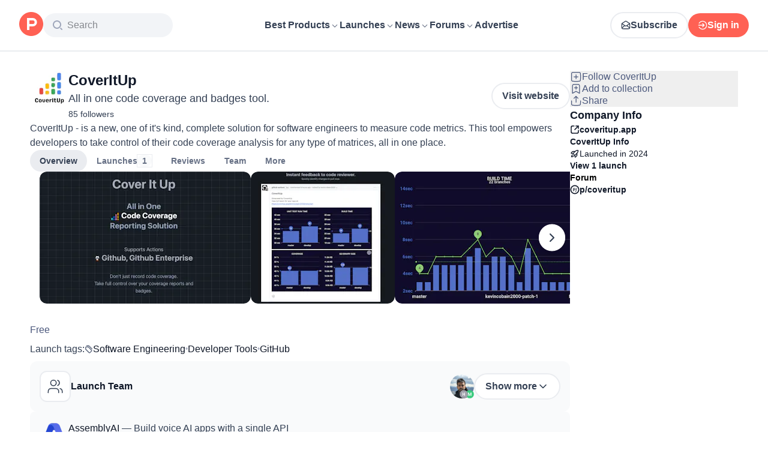

--- FILE ---
content_type: application/javascript; charset=UTF-8
request_url: https://www.producthunt.com/_next/static/chunks/7417dbca43aea8a2.js
body_size: 9752
content:
;!function(){try { var e="undefined"!=typeof globalThis?globalThis:"undefined"!=typeof global?global:"undefined"!=typeof window?window:"undefined"!=typeof self?self:{},n=(new e.Error).stack;n&&((e._debugIds|| (e._debugIds={}))[n]="43d78c2c-818d-d2cc-16a7-92b4664fcf3f")}catch(e){}}();
(globalThis.TURBOPACK||(globalThis.TURBOPACK=[])).push(["object"==typeof document?document.currentScript:void 0,904445,e=>{"use strict";let i={kind:"Document",definitions:[{kind:"OperationDefinition",operation:"query",name:{kind:"Name",value:"Context"},selectionSet:{kind:"SelectionSet",selections:[{kind:"Field",name:{kind:"Name",value:"viewer"},selectionSet:{kind:"SelectionSet",selections:[{kind:"FragmentSpread",name:{kind:"Name",value:"UseCurrentUserFragment"}}]}}]}},{kind:"FragmentDefinition",name:{kind:"Name",value:"ViewerNoticeFragment"},typeCondition:{kind:"NamedType",name:{kind:"Name",value:"Notice"}},selectionSet:{kind:"SelectionSet",selections:[{kind:"Field",name:{kind:"Name",value:"type"}},{kind:"Field",name:{kind:"Name",value:"invite"},selectionSet:{kind:"SelectionSet",selections:[{kind:"Field",name:{kind:"Name",value:"id"}},{kind:"Field",name:{kind:"Name",value:"product"},selectionSet:{kind:"SelectionSet",selections:[{kind:"Field",name:{kind:"Name",value:"id"}},{kind:"Field",name:{kind:"Name",value:"slug"}}]}}]}},{kind:"Field",name:{kind:"Name",value:"makerSuggestion"},selectionSet:{kind:"SelectionSet",selections:[{kind:"Field",name:{kind:"Name",value:"id"}},{kind:"Field",name:{kind:"Name",value:"post"},selectionSet:{kind:"SelectionSet",selections:[{kind:"Field",name:{kind:"Name",value:"id"}},{kind:"Field",name:{kind:"Name",value:"slug"}}]}}]}},{kind:"Field",name:{kind:"Name",value:"dismissable"},selectionSet:{kind:"SelectionSet",selections:[{kind:"Field",name:{kind:"Name",value:"id"}},{kind:"Field",name:{kind:"Name",value:"isDismissed"}},{kind:"Field",name:{kind:"Name",value:"dismissableKey"}},{kind:"Field",name:{kind:"Name",value:"dismissableGroup"}}]}}]}},{kind:"FragmentDefinition",name:{kind:"Name",value:"UserImage"},typeCondition:{kind:"NamedType",name:{kind:"Name",value:"User"}},selectionSet:{kind:"SelectionSet",selections:[{kind:"Field",name:{kind:"Name",value:"id"}},{kind:"Field",name:{kind:"Name",value:"name"}},{kind:"Field",name:{kind:"Name",value:"username"}},{kind:"Field",name:{kind:"Name",value:"avatarUrl"}}]}},{kind:"FragmentDefinition",name:{kind:"Name",value:"FollowAuthor"},typeCondition:{kind:"NamedType",name:{kind:"Name",value:"User"}},selectionSet:{kind:"SelectionSet",selections:[{kind:"Field",name:{kind:"Name",value:"id"}},{kind:"Field",name:{kind:"Name",value:"isFollowed"}},{kind:"FragmentSpread",name:{kind:"Name",value:"UserImage"}}]}},{kind:"FragmentDefinition",name:{kind:"Name",value:"ProductThumbnailFragment"},typeCondition:{kind:"NamedType",name:{kind:"Name",value:"Product"}},selectionSet:{kind:"SelectionSet",selections:[{kind:"Field",name:{kind:"Name",value:"id"}},{kind:"Field",name:{kind:"Name",value:"name"}},{kind:"Field",name:{kind:"Name",value:"logoUuid"}},{kind:"Field",name:{kind:"Name",value:"isNoLongerOnline"}}]}},{kind:"FragmentDefinition",name:{kind:"Name",value:"FollowSubject"},typeCondition:{kind:"NamedType",name:{kind:"Name",value:"Subscribable"}},selectionSet:{kind:"SelectionSet",selections:[{kind:"Field",name:{kind:"Name",value:"id"}},{kind:"Field",name:{kind:"Name",value:"isSubscribed"}},{kind:"InlineFragment",typeCondition:{kind:"NamedType",name:{kind:"Name",value:"Product"}},selectionSet:{kind:"SelectionSet",selections:[{kind:"Field",name:{kind:"Name",value:"id"}},{kind:"Field",name:{kind:"Name",value:"slug"}},{kind:"FragmentSpread",name:{kind:"Name",value:"ProductThumbnailFragment"}}]}}]}},{kind:"FragmentDefinition",name:{kind:"Name",value:"FollowAuthorAndSubjectPrimaryForum"},typeCondition:{kind:"NamedType",name:{kind:"Name",value:"DiscussionForumSubjectInterface"}},selectionSet:{kind:"SelectionSet",selections:[{kind:"Field",name:{kind:"Name",value:"id"}},{kind:"InlineFragment",typeCondition:{kind:"NamedType",name:{kind:"Name",value:"Product"}},selectionSet:{kind:"SelectionSet",selections:[{kind:"FragmentSpread",name:{kind:"Name",value:"FollowSubject"}}]}}]}},{kind:"FragmentDefinition",name:{kind:"Name",value:"FollowAuthorAndSubject"},typeCondition:{kind:"NamedType",name:{kind:"Name",value:"Commentable"}},selectionSet:{kind:"SelectionSet",selections:[{kind:"Field",name:{kind:"Name",value:"id"}},{kind:"InlineFragment",typeCondition:{kind:"NamedType",name:{kind:"Name",value:"AnthologiesStory"}},selectionSet:{kind:"SelectionSet",selections:[{kind:"Field",name:{kind:"Name",value:"author"},selectionSet:{kind:"SelectionSet",selections:[{kind:"FragmentSpread",name:{kind:"Name",value:"FollowAuthor"}}]}}]}},{kind:"InlineFragment",typeCondition:{kind:"NamedType",name:{kind:"Name",value:"DetailedReview"}},selectionSet:{kind:"SelectionSet",selections:[{kind:"Field",name:{kind:"Name",value:"user"},selectionSet:{kind:"SelectionSet",selections:[{kind:"Field",name:{kind:"Name",value:"id"}},{kind:"FragmentSpread",name:{kind:"Name",value:"FollowAuthor"}}]}},{kind:"Field",alias:{kind:"Name",value:"followProduct"},name:{kind:"Name",value:"product"},selectionSet:{kind:"SelectionSet",selections:[{kind:"FragmentSpread",name:{kind:"Name",value:"FollowSubject"}}]}}]}},{kind:"InlineFragment",typeCondition:{kind:"NamedType",name:{kind:"Name",value:"Post"}},selectionSet:{kind:"SelectionSet",selections:[{kind:"Field",name:{kind:"Name",value:"user"},selectionSet:{kind:"SelectionSet",selections:[{kind:"Field",name:{kind:"Name",value:"id"}},{kind:"FragmentSpread",name:{kind:"Name",value:"FollowAuthor"}}]}},{kind:"Field",name:{kind:"Name",value:"product"},selectionSet:{kind:"SelectionSet",selections:[{kind:"Field",name:{kind:"Name",value:"id"}},{kind:"FragmentSpread",name:{kind:"Name",value:"FollowSubject"}}]}}]}},{kind:"InlineFragment",typeCondition:{kind:"NamedType",name:{kind:"Name",value:"DiscussionThread"}},selectionSet:{kind:"SelectionSet",selections:[{kind:"Field",name:{kind:"Name",value:"user"},selectionSet:{kind:"SelectionSet",selections:[{kind:"Field",name:{kind:"Name",value:"id"}},{kind:"FragmentSpread",name:{kind:"Name",value:"FollowAuthor"}}]}},{kind:"Field",name:{kind:"Name",value:"primaryForum"},selectionSet:{kind:"SelectionSet",selections:[{kind:"Field",name:{kind:"Name",value:"id"}},{kind:"Field",name:{kind:"Name",value:"subject"},selectionSet:{kind:"SelectionSet",selections:[{kind:"FragmentSpread",name:{kind:"Name",value:"FollowAuthorAndSubjectPrimaryForum"}}]}}]}}]}}]}},{kind:"FragmentDefinition",name:{kind:"Name",value:"LaunchTipsFragment"},typeCondition:{kind:"NamedType",name:{kind:"Name",value:"Post"}},selectionSet:{kind:"SelectionSet",selections:[{kind:"Field",name:{kind:"Name",value:"id"}},{kind:"Field",name:{kind:"Name",value:"canComment"}},{kind:"Field",name:{kind:"Name",value:"commentsCount"}},{kind:"Field",name:{kind:"Name",value:"featuredAt"}},{kind:"Field",name:{kind:"Name",value:"makerInviteUrl"}},{kind:"Field",name:{kind:"Name",value:"name"}},{kind:"Field",name:{kind:"Name",value:"url"}},{kind:"Field",name:{kind:"Name",value:"slug"}},{kind:"Field",name:{kind:"Name",value:"product"},selectionSet:{kind:"SelectionSet",selections:[{kind:"Field",name:{kind:"Name",value:"id"}},{kind:"Field",name:{kind:"Name",value:"slug"}}]}},{kind:"Field",name:{kind:"Name",value:"createdAt"}},{kind:"Field",name:{kind:"Name",value:"isMaker"}},{kind:"Field",name:{kind:"Name",value:"isHunter"}},{kind:"Field",name:{kind:"Name",value:"launchState"}},{kind:"FragmentSpread",name:{kind:"Name",value:"FollowAuthorAndSubject"}},{kind:"Field",name:{kind:"Name",value:"detailedReviews"},selectionSet:{kind:"SelectionSet",selections:[{kind:"Field",name:{kind:"Name",value:"id"}}]}}]}},{kind:"FragmentDefinition",name:{kind:"Name",value:"UseCurrentUserFragment"},typeCondition:{kind:"NamedType",name:{kind:"Name",value:"Viewer"}},selectionSet:{kind:"SelectionSet",selections:[{kind:"Field",name:{kind:"Name",value:"email"}},{kind:"Field",name:{kind:"Name",value:"emailVerified"}},{kind:"Field",name:{kind:"Name",value:"isImpersonated"}},{kind:"Field",name:{kind:"Name",value:"analyticsIdentifyJson"}},{kind:"Field",name:{kind:"Name",value:"showCookiePolicy"}},{kind:"Field",name:{kind:"Name",value:"canLoadTrackingScripts"}},{kind:"Field",name:{kind:"Name",value:"showCommentWarning"}},{kind:"Field",name:{kind:"Name",value:"showProfileWarning"}},{kind:"Field",name:{kind:"Name",value:"showCaptcha"}},{kind:"Field",name:{kind:"Name",value:"showPhoneVerification"}},{kind:"Field",name:{kind:"Name",value:"isAdmin"}},{kind:"Field",name:{kind:"Name",value:"isDeputy"}},{kind:"Field",name:{kind:"Name",value:"isLoggedIn"}},{kind:"Field",name:{kind:"Name",value:"features"}},{kind:"Field",name:{kind:"Name",value:"identityStatus"}},{kind:"Field",name:{kind:"Name",value:"notice"},selectionSet:{kind:"SelectionSet",selections:[{kind:"FragmentSpread",name:{kind:"Name",value:"ViewerNoticeFragment"}}]}},{kind:"Field",name:{kind:"Name",value:"otpRequiredFrom"}},{kind:"Field",name:{kind:"Name",value:"user"},selectionSet:{kind:"SelectionSet",selections:[{kind:"Field",name:{kind:"Name",value:"id"}},{kind:"Field",name:{kind:"Name",value:"avatarUrl"}},{kind:"Field",name:{kind:"Name",value:"defaultFollowWhenCommenting"}},{kind:"Field",name:{kind:"Name",value:"isMaker"}},{kind:"Field",name:{kind:"Name",value:"isHunter"}},{kind:"Field",name:{kind:"Name",value:"name"}},{kind:"Field",name:{kind:"Name",value:"username"}},{kind:"Field",name:{kind:"Name",value:"isAccountVerified"}}]}},{kind:"Field",name:{kind:"Name",value:"visitStreak"},selectionSet:{kind:"SelectionSet",selections:[{kind:"Field",name:{kind:"Name",value:"id"}},{kind:"Field",name:{kind:"Name",value:"emoji"}},{kind:"Field",name:{kind:"Name",value:"duration"}}]}},{kind:"Field",name:{kind:"Name",value:"recentLaunch"},selectionSet:{kind:"SelectionSet",selections:[{kind:"Field",name:{kind:"Name",value:"id"}},{kind:"Field",name:{kind:"Name",value:"scheduledAt"}},{kind:"FragmentSpread",name:{kind:"Name",value:"LaunchTipsFragment"}}]}},{kind:"Field",name:{kind:"Name",value:"intercomUserHash"}},{kind:"Field",name:{kind:"Name",value:"ifVisitedFromMobile"}},{kind:"Field",name:{kind:"Name",value:"newsletterSettings"},selectionSet:{kind:"SelectionSet",selections:[{kind:"Field",name:{kind:"Name",value:"hasNewsletterSubscription"}}]}},{kind:"Field",name:{kind:"Name",value:"notificationsUnreadCount"}}]}}]};e.s(["ContextDocument",0,i])},540059,e=>{"use strict";let i=()=>Object.create(null),{forEach:n,slice:t}=Array.prototype,{hasOwnProperty:a}=Object.prototype;class d{constructor(e=!0,n=i){this.weakness=e,this.makeData=n}lookup(){return this.lookupArray(arguments)}lookupArray(e){let i=this;return n.call(e,e=>i=i.getChildTrie(e)),a.call(i,"data")?i.data:i.data=this.makeData(t.call(e))}peek(){return this.peekArray(arguments)}peekArray(e){let i=this;for(let n=0,t=e.length;i&&n<t;++n){let t=i.mapFor(e[n],!1);i=t&&t.get(e[n])}return i&&i.data}remove(){return this.removeArray(arguments)}removeArray(e){let i;if(e.length){let n=e[0],a=this.mapFor(n,!1),d=a&&a.get(n);d&&(i=d.removeArray(t.call(e,1)),d.data||d.weak||d.strong&&d.strong.size||a.delete(n))}else i=this.data,delete this.data;return i}getChildTrie(e){let i=this.mapFor(e,!0),n=i.get(e);return n||i.set(e,n=new d(this.weakness,this.makeData)),n}mapFor(e,i){return this.weakness&&function(e){switch(typeof e){case"object":if(null===e)break;case"function":return!0}return!1}(e)?this.weak||(i?this.weak=new WeakMap:void 0):this.strong||(i?this.strong=new Map:void 0)}}e.s(["Trie",()=>d])},431888,646467,927490,e=>{"use strict";var i=e.i(540059),n=e.i(975625),t=e.i(290571),a=e.i(869981);function d(e){var i=Promise.resolve(e);return i.status="fulfilled",i.value=e,i}function r(e){var i=Promise.reject(e);return i.catch(function(){}),i.status="rejected",i.reason=e,i}function o(e){return"status"in e||(e.status="pending",e.then(function(i){"pending"===e.status&&(e.status="fulfilled",e.value=i)},function(i){"pending"===e.status&&(e.status="rejected",e.reason=i)})),e}e.s(["createFulfilledPromise",()=>d,"createRejectedPromise",()=>r,"wrapPromiseWithState",()=>o],646467);var l=e.i(687081),s=Symbol.for("apollo.internal.queryRef"),u=Symbol.for("apollo.internal.refPromise");function m(e){var i,n=((i={toPromise:function(){return k(n).then(function(){return n})}})[s]=e,i[u]=e.promise,i);return n}function c(e){(0,l.invariant)(!e||s in e,69)}function k(e){var i=e[s];return"fulfilled"===i.promise.status?i.promise:e[u]}function p(e){return e[s]}function v(e,i){e[u]=i}var S=["canonizeResults","context","errorPolicy","fetchPolicy","refetchWritePolicy","returnPartialData"],h=function(){function e(e,i){var n=this;this.key={},this.listeners=new Set,this.references=0,this.softReferences=0,this.handleNext=this.handleNext.bind(this),this.handleError=this.handleError.bind(this),this.dispose=this.dispose.bind(this),this.observable=e,i.onDispose&&(this.onDispose=i.onDispose),this.setResult(),this.subscribeToQuery();var t=function(){var e;n.references||(n.autoDisposeTimeoutId=setTimeout(n.dispose,null!=(e=i.autoDisposeTimeoutMs)?e:3e4))};this.promise.then(t,t)}return Object.defineProperty(e.prototype,"disposed",{get:function(){return this.subscription.closed},enumerable:!1,configurable:!0}),Object.defineProperty(e.prototype,"watchQueryOptions",{get:function(){return this.observable.options},enumerable:!1,configurable:!0}),e.prototype.reinitialize=function(){var e=this.observable,i=this.watchQueryOptions.fetchPolicy,n="no-cache"===i||"standby"===i;try{if(n?e.silentSetOptions({fetchPolicy:"standby"}):(e.resetLastResults(),e.silentSetOptions({fetchPolicy:"cache-first"})),this.subscribeToQuery(),n)return;e.resetDiff(),this.setResult()}finally{e.silentSetOptions({fetchPolicy:i})}},e.prototype.retain=function(){var e=this;this.references++,clearTimeout(this.autoDisposeTimeoutId);var i=!1;return function(){i||(i=!0,e.references--,setTimeout(function(){e.references||e.dispose()}))}},e.prototype.softRetain=function(){var e=this;this.softReferences++;var i=!1;return function(){i||(i=!0,e.softReferences--,setTimeout(function(){e.softReferences||e.references||e.dispose()}))}},e.prototype.didChangeOptions=function(e){var i=this;return S.some(function(n){return n in e&&!(0,a.equal)(i.watchQueryOptions[n],e[n])})},e.prototype.applyOptions=function(e){var i=this.watchQueryOptions,n=i.fetchPolicy,a=i.canonizeResults;return"standby"===n&&n!==e.fetchPolicy?this.initiateFetch(this.observable.reobserve(e)):(this.observable.silentSetOptions(e),a!==e.canonizeResults&&(this.result=(0,t.__assign)((0,t.__assign)({},this.result),this.observable.getCurrentResult()),this.promise=d(this.result))),this.promise},e.prototype.listen=function(e){var i=this;return this.listeners.add(e),function(){i.listeners.delete(e)}},e.prototype.refetch=function(e){return this.initiateFetch(this.observable.refetch(e))},e.prototype.fetchMore=function(e){return this.initiateFetch(this.observable.fetchMore(e))},e.prototype.dispose=function(){this.subscription.unsubscribe(),this.onDispose()},e.prototype.onDispose=function(){},e.prototype.handleNext=function(e){var i;if("pending"===this.promise.status)void 0===e.data&&(e.data=this.result.data),this.result=e,null==(i=this.resolve)||i.call(this,e);else{if(e.data===this.result.data&&e.networkStatus===this.result.networkStatus)return;void 0===e.data&&(e.data=this.result.data),this.result=e,this.promise=d(e),this.deliver(this.promise)}},e.prototype.handleError=function(e){var i;this.subscription.unsubscribe(),this.subscription=this.observable.resubscribeAfterError(this.handleNext,this.handleError),"pending"===this.promise.status?null==(i=this.reject)||i.call(this,e):(this.promise=r(e),this.deliver(this.promise))},e.prototype.deliver=function(e){this.listeners.forEach(function(i){return i(e)})},e.prototype.initiateFetch=function(e){var i=this;return this.promise=this.createPendingPromise(),this.promise.catch(function(){}),e.then(function(){setTimeout(function(){var e;"pending"===i.promise.status&&(i.result=i.observable.getCurrentResult(),null==(e=i.resolve)||e.call(i,i.result))})}).catch(function(e){var n;return null==(n=i.reject)?void 0:n.call(i,e)}),e},e.prototype.subscribeToQuery=function(){var e=this;this.subscription=this.observable.filter(function(i){return!(0,a.equal)(i.data,{})&&!(0,a.equal)(i,e.result)}).subscribe(this.handleNext,this.handleError)},e.prototype.setResult=function(){var e=this.observable.getCurrentResult(!1);(0,a.equal)(e,this.result)||(this.result=e,this.promise=e.data&&(!e.partial||this.watchQueryOptions.returnPartialData)?d(e):this.createPendingPromise())},e.prototype.createPendingPromise=function(){var e=this;return o(new Promise(function(i,n){e.resolve=i,e.reject=n}))},e}();e.s(["InternalQueryReference",()=>h,"assertWrappedQueryRef",()=>c,"getWrappedPromise",()=>k,"unwrapQueryRef",()=>p,"updateWrappedQueryRef",()=>v,"wrapQueryRef",()=>m],927490);var N=function(){function e(e,i,n){var t=this;this.key={},this.listeners=new Set,this.references=0,this.dispose=this.dispose.bind(this),this.handleNext=this.handleNext.bind(this),this.handleError=this.handleError.bind(this),this.observable=e.watchFragment(i),n.onDispose&&(this.onDispose=n.onDispose);var a=this.getDiff(e,i),r=function(){var e;t.references||(t.autoDisposeTimeoutId=setTimeout(t.dispose,null!=(e=n.autoDisposeTimeoutMs)?e:3e4))};this.promise=a.complete?d(a.result):this.createPendingPromise(),this.subscribeToFragment(),this.promise.then(r,r)}return e.prototype.listen=function(e){var i=this;return this.listeners.add(e),function(){i.listeners.delete(e)}},e.prototype.retain=function(){var e=this;this.references++,clearTimeout(this.autoDisposeTimeoutId);var i=!1;return function(){i||(i=!0,e.references--,setTimeout(function(){e.references||e.dispose()}))}},e.prototype.dispose=function(){this.subscription.unsubscribe(),this.onDispose()},e.prototype.onDispose=function(){},e.prototype.subscribeToFragment=function(){this.subscription=this.observable.subscribe(this.handleNext.bind(this),this.handleError.bind(this))},e.prototype.handleNext=function(e){var i;switch(this.promise.status){case"pending":if(e.complete)return null==(i=this.resolve)?void 0:i.call(this,e.data);this.deliver(this.promise);break;case"fulfilled":if((0,a.equal)(this.promise.value,e.data))return;this.promise=e.complete?d(e.data):this.createPendingPromise(),this.deliver(this.promise)}},e.prototype.handleError=function(e){var i;null==(i=this.reject)||i.call(this,e)},e.prototype.deliver=function(e){this.listeners.forEach(function(i){return i(e)})},e.prototype.createPendingPromise=function(){var e=this;return o(new Promise(function(i,n){e.resolve=i,e.reject=n}))},e.prototype.getDiff=function(e,i){var n=e.cache,a=i.from,d=i.fragment,r=i.fragmentName,o=n.diff((0,t.__assign)((0,t.__assign)({},i),{query:n.getFragmentDoc(d,r),returnPartialData:!0,id:a,optimistic:!0}));return(0,t.__assign)((0,t.__assign)({},o),{result:e.queryManager.maskFragment({fragment:d,fragmentName:r,data:o.result})})},e}(),F=function(){function e(e){void 0===e&&(e=Object.create(null)),this.queryRefs=new i.Trie(n.canUseWeakMap),this.fragmentRefs=new i.Trie(n.canUseWeakMap),this.options=e}return e.prototype.getQueryRef=function(e,i){var n=this.queryRefs.lookupArray(e);return n.current||(n.current=new h(i(),{autoDisposeTimeoutMs:this.options.autoDisposeTimeoutMs,onDispose:function(){delete n.current}})),n.current},e.prototype.getFragmentRef=function(e,i,n){var t=this.fragmentRefs.lookupArray(e);return t.current||(t.current=new N(i,n,{autoDisposeTimeoutMs:this.options.autoDisposeTimeoutMs,onDispose:function(){delete t.current}})),t.current},e.prototype.add=function(e,i){this.queryRefs.lookupArray(e).current=i},e}(),f=Symbol.for("apollo.suspenseCache");function g(e){var i;return e[f]||(e[f]=new F(null==(i=e.defaultOptions.react)?void 0:i.suspense)),e[f]}e.s(["getSuspenseCache",()=>g],431888)},675714,e=>{"use strict";var i=e.i(879873),n=e.i(869981);function t(e,t){var a=i.useRef(void 0);return a.current&&(0,n.equal)(a.current.deps,t)||(a.current={value:e(),deps:t}),a.current.value}e.s(["useDeepMemo",()=>t])},391928,e=>{"use strict";var i=e.i(646467),n=e.i(879873).use||function(e){var n=(0,i.wrapPromiseWithState)(e);switch(n.status){case"pending":throw n;case"rejected":throw n.reason;case"fulfilled":return n.value}};e.s(["__use",()=>n])},769105,e=>{"use strict";var i=Symbol.for("apollo.skipToken");e.s(["skipToken",()=>i])},28016,e=>{"use strict";var i=e.i(290571),n=e.i(879873);e.i(171258);var t=e.i(687081),a=e.i(521110),d=e.i(107799),r=e.i(645938),o=e.i(276320),l=e.i(21948),s=e.i(391928),u=e.i(675714),m=e.i(479032),c=e.i(431888),k=e.i(832515),p=e.i(769105);function v(e,i){return void 0===i&&(i=Object.create(null)),(0,m.wrapHook)("useSuspenseQuery",S,(0,o.useApolloClient)("object"==typeof i?i.client:void 0))(e,i)}function S(e,t){var a=(0,o.useApolloClient)(t.client),r=(0,c.getSuspenseCache)(a),l=N({client:a,query:e,options:t}),u=l.fetchPolicy,m=l.variables,p=t.queryKey,v=(0,i.__spreadArray)([e,(0,k.canonicalStringify)(m)],[].concat(void 0===p?[]:p),!0),S=r.getQueryRef(v,function(){return a.watchQuery(l)}),F=n.useState([S.key,S.promise]),f=F[0],g=F[1];f[0]!==S.key&&(f[0]=S.key,f[1]=S.promise);var y=f[1];S.didChangeOptions(l)&&(f[1]=y=S.applyOptions(l)),n.useEffect(function(){var e=S.retain(),i=S.listen(function(e){g([S.key,e])});return function(){i(),e()}},[S]);var T=n.useMemo(function(){var e=h(S.result);return{loading:!1,data:S.result.data,networkStatus:e?d.NetworkStatus.error:d.NetworkStatus.ready,error:e}},[S.result]),E="standby"===u?T:(0,s.__use)(y),_=n.useCallback(function(e){var i=S.fetchMore(e);return g([S.key,S.promise]),i},[S]),w=n.useCallback(function(e){var i=S.refetch(e);return g([S.key,S.promise]),i},[S]),b=S.observable.subscribeToMore;return n.useMemo(function(){return{client:a,data:E.data,error:h(E),networkStatus:E.networkStatus,fetchMore:_,refetch:w,subscribeToMore:b}},[a,_,w,E,b])}function h(e){return(0,r.isNonEmptyArray)(e.errors)?new a.ApolloError({graphQLErrors:e.errors}):e.error}function N(e){var n=e.client,a=e.query,d=e.options;return(0,u.useDeepMemo)(function(){if(d===p.skipToken)return{query:a,fetchPolicy:"standby"};var e,r,o,s,u,m,c,k=d.fetchPolicy||(null==(c=n.defaultOptions.watchQuery)?void 0:c.fetchPolicy)||"cache-first",v=(0,i.__assign)((0,i.__assign)({},d),{fetchPolicy:k,query:a,notifyOnNetworkStatusChange:!1,nextFetchPolicy:void 0});return!1!==globalThis.__DEV__&&(s=v.query,u=v.fetchPolicy,m=v.returnPartialData,(0,l.verifyDocumentType)(s,l.DocumentType.Query),void 0===(e=u)&&(e="cache-first"),(0,t.invariant)(["cache-first","network-only","no-cache","cache-and-network"].includes(e),66,e),r=u,o=m,"no-cache"===r&&o&&!1!==globalThis.__DEV__&&t.invariant.warn(67)),d.skip&&(v.fetchPolicy="standby"),v},[n,d,a])}e.s(["toApolloError",()=>h,"useSuspenseQuery",()=>v,"useWatchQueryOptions",()=>N])},415511,e=>{"use strict";var i=e.i(290571),n=e.i(419983),t=Object.prototype.hasOwnProperty;function a(){for(var e=[],i=0;i<arguments.length;i++)e[i]=arguments[i];return d(e)}function d(e){var i=e[0]||{},n=e.length;if(n>1)for(var t=new o,a=1;a<n;++a)i=t.merge(i,e[a]);return i}var r=function(e,i,n){return this.merge(e[n],i[n])},o=function(){function e(e){void 0===e&&(e=r),this.reconciler=e,this.isObject=n.isNonNullObject,this.pastCopies=new Set}return e.prototype.merge=function(e,a){for(var d=this,r=[],o=2;o<arguments.length;o++)r[o-2]=arguments[o];return(0,n.isNonNullObject)(a)&&(0,n.isNonNullObject)(e)?(Object.keys(a).forEach(function(n){if(t.call(e,n)){var o=e[n];if(a[n]!==o){var l=d.reconciler.apply(d,(0,i.__spreadArray)([e,a,n],r,!1));l!==o&&((e=d.shallowCopyForMerge(e))[n]=l)}}else(e=d.shallowCopyForMerge(e))[n]=a[n]}),e):a},e.prototype.shallowCopyForMerge=function(e){return(0,n.isNonNullObject)(e)&&!this.pastCopies.has(e)&&(e=Array.isArray(e)?e.slice(0):(0,i.__assign)({__proto__:Object.getPrototypeOf(e)},e),this.pastCopies.add(e)),e},e}();e.s(["DeepMerger",()=>o,"mergeDeep",()=>a,"mergeDeepArray",()=>d])},581067,e=>{"use strict";var i,n,t,a,d,r,o,l,s,u,m,c,k,p,v,S,h,N,F,f,g,y,T,E,_,w,b,D,A,P,R,I,C,O,L,U,M,j,V,G,W,Q,B,q,x,H,K,Y,z,J,X,Z,$,ee,ei,en,et,ea,ed,er,eo,el,es=((i={}).Channel="Channel",i.Ghost="Ghost",i.Target="Target",i),eu=((n={}).approved="approved",n.pending="pending",n.rejected="rejected",n),em=((t={}).GoldenKittyAwardBadge="GoldenKittyAwardBadge",t.NewsletterPostBadge="NewsletterPostBadge",t.OrbitAwardBadge="OrbitAwardBadge",t.TopLaunchBadge="TopLaunchBadge",t.TopPostBadge="TopPostBadge",t.TopPostTopicBadge="TopPostTopicBadge",t.TopProductBadge="TopProductBadge",t),ec=((a={}).best_rated="best_rated",a.experiment="experiment",a.highest_rated="highest_rated",a.most_followed="most_followed",a.most_recent="most_recent",a.recent_launches="recent_launches",a.top_free="top_free",a.trending="trending",a),ek=((d={}).approved="approved",d.hidden="hidden",d.pending_hidden="pending_hidden",d.pending_visible="pending_visible",d.rejected="rejected",d),ep=((r={}).Authentic="Authentic",r.Inauthentic="Inauthentic",r),ev=((o={}).DATE="DATE",o.VOTES="VOTES",o),eS=((l={}).HighQuality="HighQuality",l.LowQuality="LowQuality",l.Neutral="Neutral",l),eh=((s={}).NotSpam="NotSpam",s.Spam="Spam",s),eN=((u={}).all="all",u.founder="founder",u.personal="personal",u),eF=((m={}).all="all",m.founder="founder",m.personal="personal",m),ef=((c={}).customers="customers",c.highest_rated="highest_rated",c.informative="informative",c.latest_launch="latest_launch",c.lowest_rated="lowest_rated",c.newest="newest",c.oldest="oldest",c),eg=((k={}).DEFAULT="DEFAULT",k.PUBLIC="PUBLIC",k),ey=((p={}).experiment="experiment",p.featured="featured",p.new="new",p.popular="popular",p.trending="trending",p),eT=((v={}).all="all",v.month="month",v.now="now",v.week="week",v.year="year",v),eE=((S={}).experiment="experiment",S.featured="featured",S.new="new",S.popular="popular",S.recent="recent",S.trending="trending",S),e_=((h={}).all="all",h.month="month",h.now="now",h.week="week",h.year="year",h),ew=((N={}).approved="approved",N.pending="pending",N.rejected="rejected",N),eb=((F={}).ai_generated="ai_generated",F.automated="automated",F.dead_content="dead_content",F.duplicate="duplicate",F.harmful="harmful",F.incomplete="incomplete",F.self_promotion="self_promotion",F.spam="spam",F),eD=((f={}).HighQuality="HighQuality",f.LowQuality="LowQuality",f.Neutral="Neutral",f.Spam="Spam",f),eA=((g={}).ABUSER="ABUSER",g.CONTRIBUTOR="CONTRIBUTOR",g.NEUTRAL="NEUTRAL",g.POSITIVE="POSITIVE",g.SPAMMER="SPAMMER",g.STANDOUT="STANDOUT",g.SUPPORTER="SUPPORTER",g.SUSPICIOUS="SUSPICIOUS",g),eP=((y={}).FULL="FULL",y.NONE="NONE",y.PARTIAL="PARTIAL",y),eR=((T={}).BALLOON="BALLOON",T.BRONZE="BRONZE",T.GOLD="GOLD",T.PLAIN="PLAIN",T.SILVER="SILVER",T),eI=((E={}).all_time="all_time",E.month="month",E.year="year",E),eC=((_={}).accepted="accepted",_.expired="expired",_.pending="pending",_.rejected="rejected",_),eO=((w={}).Product="Product",w.User="User",w),eL=((b={}).THREAD_PENDING="THREAD_PENDING",b.TODAY_FEATURED_POST_PENDING="TODAY_FEATURED_POST_PENDING",b),eU=((D={}).BEST_FIRST="BEST_FIRST",D.GRADE_BEST_FIRST="GRADE_BEST_FIRST",D.GRADE_WORST_FIRST="GRADE_WORST_FIRST",D.NEWEST_FIRST="NEWEST_FIRST",D.OLDEST_FIRST="OLDEST_FIRST",D.WORST_FIRST="WORST_FIRST",D),eM=((A={}).HIGH_QUALITY="HIGH_QUALITY",A.LOW_QUALITY="LOW_QUALITY",A.NEUTRAL="NEUTRAL",A.SPAM="SPAM",A),ej=((P={}).ALL="ALL",P.APPROVED="APPROVED",P.PRODUCTS_NO_FEATURED_POSTS="PRODUCTS_NO_FEATURED_POSTS",P.PRODUCTS_WITH_FEATURED_POSTS="PRODUCTS_WITH_FEATURED_POSTS",P.REJECTED="REJECTED",P.REVIEWED="REVIEWED",P),eV=((R={}).DEFAULT="DEFAULT",R.GRADE_BEST_FIRST="GRADE_BEST_FIRST",R.GRADE_WORST_FIRST="GRADE_WORST_FIRST",R.REVIEW_DATE_ASC="REVIEW_DATE_ASC",R.REVIEW_DATE_DESC="REVIEW_DATE_DESC",R),eG=((I={}).frequent="frequent",I.latest="latest",I),eW=((C={}).Comment="Comment",C.DetailedReview="DetailedReview",C.DiscussionThread="DiscussionThread",C.Post="Post",C.PostsHunterInvite="PostsHunterInvite",C.Product="Product",C.TeamInvite="TeamInvite",C.TeamRequest="TeamRequest",C.User="User",C),eQ=((O={}).BEST_FIRST="BEST_FIRST",O.CREDIBLE_VOTES="CREDIBLE_VOTES",O.MODERATION_MESSAGE_COUNT="MODERATION_MESSAGE_COUNT",O.NEWEST="NEWEST",O.OLDEST="OLDEST",O.RANKING="RANKING",O.WORST_FIRST="WORST_FIRST",O),eB=((L={}).daily="daily",L.weekly="weekly",L),eq=((U={}).email_missing="email_missing",U.email_verification_pending="email_verification_pending",U.new_post_invite_accepted="new_post_invite_accepted",U.new_team_invite_accepted="new_team_invite_accepted",U.otp_setup_pending="otp_setup_pending",U.signup_onboarding_pending="signup_onboarding_pending",U),ex=((M={}).accepted="accepted",M.expired="expired",M.pending="pending",M.rejected="rejected",M.trashed="trashed",M),eH=((j={}).featured="featured",j.live="live",j.scheduled="scheduled",j.trashed="trashed",j.unscheduled="unscheduled",j),eK=((V={}).DAILY_RANK="DAILY_RANK",V.MONTHLY_RANK="MONTHLY_RANK",V.SCORE="SCORE",V.VOTES="VOTES",V.WEEKLY_RANK="WEEKLY_RANK",V.YEARLY_RANK="YEARLY_RANK",V),eY=((G={}).display="display",G.exclude="exclude",G.include="include",G),ez=((W={}).highest_rated="highest_rated",W.most_relevant="most_relevant",W.recent_launches="recent_launches",W),eJ=((Q={}).addon="addon",Q.alternative="alternative",Q.related="related",Q),eX=((B={}).addon="addon",B.all="all",B.alternative="alternative",B.related="related",B),eZ=((q={}).ALTERNATIVES="ALTERNATIVES",q.EXPERIENCE="EXPERIENCE",q.NEGATIVE="NEGATIVE",q.POSITIVE="POSITIVE",q),e$=((x={}).AI="AI",x.ALL_TIME="ALL_TIME",x.DESIGN="DESIGN",x.ENG_AND_DEV="ENG_AND_DEV",x.MARKETING="MARKETING",x.PRODUCTIVITY="PRODUCTIVITY",x.TRENDING="TRENDING",x),e0=((H={}).free="free",H.free_options="free_options",H.payment_required="payment_required",H),e1=((K={}).followers="followers",K.rating="rating",K.recency="recency",K.votes="votes",K),e7=((Y={}).best_rated="best_rated",Y.discussions_sidebar="discussions_sidebar",Y.highest_rated="highest_rated",Y.most_followed="most_followed",Y.most_recent="most_recent",Y.most_recent_launch="most_recent_launch",Y.most_shoutouts="most_shoutouts",Y.no_order="no_order",Y.oldest="oldest",Y.posts_count="posts_count",Y),e8=((z={}).ALL="ALL",z.LISTED="LISTED",z.POSTED="POSTED",z.SCHEDULED="SCHEDULED",z.VISIBLE="VISIBLE",z),e6=((J={}).DATE="DATE",J.VOTES="VOTES",J),e9=((X={}).highest_rated="highest_rated",X.recent_launches="recent_launches",X),e4=((Z={}).Negative="Negative",Z.Positive="Positive",Z),e5=(($={}).HighQuality="HighQuality",$.LowQuality="LowQuality",$.Neutral="Neutral",$.Spam="Spam",$),e2=((ee={}).AnthologiesStory="AnthologiesStory",ee.Collection="Collection",ee.DiscussionThread="DiscussionThread",ee.Post="Post",ee.Product="Product",ee.ProductCategory="ProductCategory",ee.Topic="Topic",ee.User="User",ee),e3=((ei={}).review="review",ei),ie=((en={}).Comment="Comment",en.DetailedReview="DetailedReview",en.DiscussionThread="DiscussionThread",en.Post="Post",en.PostShoutout="PostShoutout",en.ProductAlternativeSuggestion="ProductAlternativeSuggestion",en.Review="Review",en.TeamRequest="TeamRequest",en.UserGrade="UserGrade",en.Vote="Vote",en),ii=((et={}).accepted="accepted",et.expired="expired",et.pending="pending",et.rejected="rejected",et),it=((ea={}).member="member",ea.owner="owner",ea),ia=((ed={}).active="active",ed.inactive="inactive",ed),id=((er={}).review="review",er),ir=((eo={}).DATE="DATE",eo.DATE_DESC="DATE_DESC",eo.DEFAULT="DEFAULT",eo.SCORE="SCORE",eo.VOTES="VOTES",eo),io=((el={}).all="all",el.featured="featured",el.posted="posted",el.scheduled="scheduled",el.unscheduled="unscheduled",el);e.s(["AdsSubjectEnum",()=>es,"ApprovalStatusEnum",()=>eu,"BadgesTypeEnum",()=>em,"CategoryProductsOrder",()=>ec,"CommentApprovalStatusEnum",()=>ek,"CommentAuthenticityGradeEnum",()=>ep,"CommentInboxOrder",()=>ev,"CommentQualityGradeEnum",()=>eS,"CommentSpamGradeEnum",()=>eh,"DetailedReviewProConTagsFilter",()=>eN,"DetailedReviewsFilter",()=>eF,"DetailedReviewsOrder",()=>ef,"DetailedReviewsVisibility",()=>eg,"DiscussionForumThreadOrderEnum",()=>ey,"DiscussionForumThreadWindowEnum",()=>eT,"DiscussionSearchOrderEnum",()=>eE,"DiscussionSearchWindowEnum",()=>e_,"DiscussionThreadStatusEnum",()=>ew,"FlagReasonEnum",()=>eb,"ForumThreadQualityGradeEnum",()=>eD,"Grade",()=>eA,"IdentityStatusEnum",()=>eP,"KarmaBadgeTypesEnum",()=>eR,"KittyCoinLeaderboardPeriod",()=>eI,"MakerSuggestionStatus",()=>eC,"MentionModel",()=>eO,"ModerationCommentsFilter",()=>eL,"ModerationCommentsOrder",()=>eU,"ModerationDetailedReviewsExcludedGrades",()=>eM,"ModerationDetailedReviewsFilter",()=>ej,"ModerationDetailedReviewsOrder",()=>eV,"ModerationFlagOrder",()=>eG,"ModerationFlagSubject",()=>eW,"ModerationPostOrder",()=>eQ,"NewsletterKind",()=>eB,"NoticeTypeEnum",()=>eq,"PostHunterInviteStatusEnum",()=>ex,"PostLaunchStateEnum",()=>eH,"PostsOrder",()=>eK,"ProductAlternativeRuleTypeEnum",()=>eY,"ProductAlternativesOrder",()=>ez,"ProductAssociationRelationshipEnum",()=>eJ,"ProductAssociationRelationshipFilterEnum",()=>eX,"ProductCategoryRelevantReviewSection",()=>eZ,"ProductDetailedReviewRanking",()=>e$,"ProductPricingTypeEnum",()=>e0,"ProductsAddonsOrder",()=>e1,"ProductsOrder",()=>e7,"ProductsPostsFilter",()=>e8,"ProductsPostsOrder",()=>e6,"ProductsSummaryOrder",()=>e9,"ReviewAiProConTagKind",()=>e4,"ReviewQualityGradeEnum",()=>e5,"SearchModel",()=>e2,"SlackNotificationSubjectTypeEnum",()=>e3,"SpamManualLogActivityEnum",()=>ie,"TeamInviteStatusEnum",()=>ii,"TeamMemberRoleEnum",()=>it,"TeamMemberStatusEnum",()=>ia,"TestSendSlackNotificationSubjectTypeEnum",()=>id,"ThreadOrder",()=>ir,"UserPostsFilter",()=>io])},263675,45747,e=>{"use strict";var i=e.i(290571),n=e.i(879873),t=e.i(415511),a=e.i(276320),d=e.i(161368),r=e.i(675714),o=e.i(479032),l=e.i(869981);function s(e){return(0,o.wrapHook)("useFragment",u,(0,a.useApolloClient)(e.client))(e)}function u(e){var t=(0,a.useApolloClient)(e.client),o=t.cache,s=e.from,u=(0,i.__rest)(e,["from"]),c=n.useMemo(function(){return"string"==typeof s?s:null===s?null:o.identify(s)},[o,s]),k=(0,r.useDeepMemo)(function(){return(0,i.__assign)((0,i.__assign)({},u),{from:c})},[u,c]),p=n.useMemo(function(){var e=k.fragment,n=k.fragmentName,a=k.from,d=k.optimistic;if(null===a)return{result:m({result:{},complete:!1})};var r=t.cache,o=r.diff((0,i.__assign)((0,i.__assign)({},k),{returnPartialData:!0,id:a,query:r.getFragmentDoc(e,n),optimistic:void 0===d||d}));return{result:m((0,i.__assign)((0,i.__assign)({},o),{result:t.queryManager.maskFragment({fragment:e,fragmentName:n,data:o.result})}))}},[t,k]),v=n.useCallback(function(){return p.result},[p]);return(0,d.useSyncExternalStore)(n.useCallback(function(e){var i=0,n=null===k.from?null:t.watchFragment(k).subscribe({next:function(n){(0,l.default)(n,p.result)||(p.result=n,clearTimeout(i),i=setTimeout(e))}});return function(){null==n||n.unsubscribe(),clearTimeout(i)}},[t,k,p]),v,v)}function m(e){var i={data:e.result,complete:!!e.complete};return e.missing&&(i.missing=(0,t.mergeDeepArray)(e.missing.map(function(e){return e.missing}))),i}e.s(["useFragment",()=>s],45747);var c=e.i(28016);let k={kind:"Document",definitions:[{kind:"FragmentDefinition",name:{kind:"Name",value:"UseCurrentUserFragment"},typeCondition:{kind:"NamedType",name:{kind:"Name",value:"Viewer"}},selectionSet:{kind:"SelectionSet",selections:[{kind:"Field",name:{kind:"Name",value:"email"}},{kind:"Field",name:{kind:"Name",value:"emailVerified"}},{kind:"Field",name:{kind:"Name",value:"isImpersonated"}},{kind:"Field",name:{kind:"Name",value:"analyticsIdentifyJson"}},{kind:"Field",name:{kind:"Name",value:"showCookiePolicy"}},{kind:"Field",name:{kind:"Name",value:"canLoadTrackingScripts"}},{kind:"Field",name:{kind:"Name",value:"showCommentWarning"}},{kind:"Field",name:{kind:"Name",value:"showProfileWarning"}},{kind:"Field",name:{kind:"Name",value:"showCaptcha"}},{kind:"Field",name:{kind:"Name",value:"showPhoneVerification"}},{kind:"Field",name:{kind:"Name",value:"isAdmin"}},{kind:"Field",name:{kind:"Name",value:"isDeputy"}},{kind:"Field",name:{kind:"Name",value:"isLoggedIn"}},{kind:"Field",name:{kind:"Name",value:"features"}},{kind:"Field",name:{kind:"Name",value:"identityStatus"}},{kind:"Field",name:{kind:"Name",value:"notice"},selectionSet:{kind:"SelectionSet",selections:[{kind:"FragmentSpread",name:{kind:"Name",value:"ViewerNoticeFragment"}}]}},{kind:"Field",name:{kind:"Name",value:"otpRequiredFrom"}},{kind:"Field",name:{kind:"Name",value:"user"},selectionSet:{kind:"SelectionSet",selections:[{kind:"Field",name:{kind:"Name",value:"id"}},{kind:"Field",name:{kind:"Name",value:"avatarUrl"}},{kind:"Field",name:{kind:"Name",value:"defaultFollowWhenCommenting"}},{kind:"Field",name:{kind:"Name",value:"isMaker"}},{kind:"Field",name:{kind:"Name",value:"isHunter"}},{kind:"Field",name:{kind:"Name",value:"name"}},{kind:"Field",name:{kind:"Name",value:"username"}},{kind:"Field",name:{kind:"Name",value:"isAccountVerified"}}]}},{kind:"Field",name:{kind:"Name",value:"visitStreak"},selectionSet:{kind:"SelectionSet",selections:[{kind:"Field",name:{kind:"Name",value:"id"}},{kind:"Field",name:{kind:"Name",value:"emoji"}},{kind:"Field",name:{kind:"Name",value:"duration"}}]}},{kind:"Field",name:{kind:"Name",value:"recentLaunch"},selectionSet:{kind:"SelectionSet",selections:[{kind:"Field",name:{kind:"Name",value:"id"}},{kind:"Field",name:{kind:"Name",value:"scheduledAt"}},{kind:"FragmentSpread",name:{kind:"Name",value:"LaunchTipsFragment"}}]}},{kind:"Field",name:{kind:"Name",value:"intercomUserHash"}},{kind:"Field",name:{kind:"Name",value:"ifVisitedFromMobile"}},{kind:"Field",name:{kind:"Name",value:"newsletterSettings"},selectionSet:{kind:"SelectionSet",selections:[{kind:"Field",name:{kind:"Name",value:"hasNewsletterSubscription"}}]}},{kind:"Field",name:{kind:"Name",value:"notificationsUnreadCount"}}]}},{kind:"FragmentDefinition",name:{kind:"Name",value:"UserImage"},typeCondition:{kind:"NamedType",name:{kind:"Name",value:"User"}},selectionSet:{kind:"SelectionSet",selections:[{kind:"Field",name:{kind:"Name",value:"id"}},{kind:"Field",name:{kind:"Name",value:"name"}},{kind:"Field",name:{kind:"Name",value:"username"}},{kind:"Field",name:{kind:"Name",value:"avatarUrl"}}]}},{kind:"FragmentDefinition",name:{kind:"Name",value:"FollowAuthor"},typeCondition:{kind:"NamedType",name:{kind:"Name",value:"User"}},selectionSet:{kind:"SelectionSet",selections:[{kind:"Field",name:{kind:"Name",value:"id"}},{kind:"Field",name:{kind:"Name",value:"isFollowed"}},{kind:"FragmentSpread",name:{kind:"Name",value:"UserImage"}}]}},{kind:"FragmentDefinition",name:{kind:"Name",value:"ProductThumbnailFragment"},typeCondition:{kind:"NamedType",name:{kind:"Name",value:"Product"}},selectionSet:{kind:"SelectionSet",selections:[{kind:"Field",name:{kind:"Name",value:"id"}},{kind:"Field",name:{kind:"Name",value:"name"}},{kind:"Field",name:{kind:"Name",value:"logoUuid"}},{kind:"Field",name:{kind:"Name",value:"isNoLongerOnline"}}]}},{kind:"FragmentDefinition",name:{kind:"Name",value:"FollowSubject"},typeCondition:{kind:"NamedType",name:{kind:"Name",value:"Subscribable"}},selectionSet:{kind:"SelectionSet",selections:[{kind:"Field",name:{kind:"Name",value:"id"}},{kind:"Field",name:{kind:"Name",value:"isSubscribed"}},{kind:"InlineFragment",typeCondition:{kind:"NamedType",name:{kind:"Name",value:"Product"}},selectionSet:{kind:"SelectionSet",selections:[{kind:"Field",name:{kind:"Name",value:"id"}},{kind:"Field",name:{kind:"Name",value:"slug"}},{kind:"FragmentSpread",name:{kind:"Name",value:"ProductThumbnailFragment"}}]}}]}},{kind:"FragmentDefinition",name:{kind:"Name",value:"FollowAuthorAndSubjectPrimaryForum"},typeCondition:{kind:"NamedType",name:{kind:"Name",value:"DiscussionForumSubjectInterface"}},selectionSet:{kind:"SelectionSet",selections:[{kind:"Field",name:{kind:"Name",value:"id"}},{kind:"InlineFragment",typeCondition:{kind:"NamedType",name:{kind:"Name",value:"Product"}},selectionSet:{kind:"SelectionSet",selections:[{kind:"FragmentSpread",name:{kind:"Name",value:"FollowSubject"}}]}}]}},{kind:"FragmentDefinition",name:{kind:"Name",value:"FollowAuthorAndSubject"},typeCondition:{kind:"NamedType",name:{kind:"Name",value:"Commentable"}},selectionSet:{kind:"SelectionSet",selections:[{kind:"Field",name:{kind:"Name",value:"id"}},{kind:"InlineFragment",typeCondition:{kind:"NamedType",name:{kind:"Name",value:"AnthologiesStory"}},selectionSet:{kind:"SelectionSet",selections:[{kind:"Field",name:{kind:"Name",value:"author"},selectionSet:{kind:"SelectionSet",selections:[{kind:"FragmentSpread",name:{kind:"Name",value:"FollowAuthor"}}]}}]}},{kind:"InlineFragment",typeCondition:{kind:"NamedType",name:{kind:"Name",value:"DetailedReview"}},selectionSet:{kind:"SelectionSet",selections:[{kind:"Field",name:{kind:"Name",value:"user"},selectionSet:{kind:"SelectionSet",selections:[{kind:"Field",name:{kind:"Name",value:"id"}},{kind:"FragmentSpread",name:{kind:"Name",value:"FollowAuthor"}}]}},{kind:"Field",alias:{kind:"Name",value:"followProduct"},name:{kind:"Name",value:"product"},selectionSet:{kind:"SelectionSet",selections:[{kind:"FragmentSpread",name:{kind:"Name",value:"FollowSubject"}}]}}]}},{kind:"InlineFragment",typeCondition:{kind:"NamedType",name:{kind:"Name",value:"Post"}},selectionSet:{kind:"SelectionSet",selections:[{kind:"Field",name:{kind:"Name",value:"user"},selectionSet:{kind:"SelectionSet",selections:[{kind:"Field",name:{kind:"Name",value:"id"}},{kind:"FragmentSpread",name:{kind:"Name",value:"FollowAuthor"}}]}},{kind:"Field",name:{kind:"Name",value:"product"},selectionSet:{kind:"SelectionSet",selections:[{kind:"Field",name:{kind:"Name",value:"id"}},{kind:"FragmentSpread",name:{kind:"Name",value:"FollowSubject"}}]}}]}},{kind:"InlineFragment",typeCondition:{kind:"NamedType",name:{kind:"Name",value:"DiscussionThread"}},selectionSet:{kind:"SelectionSet",selections:[{kind:"Field",name:{kind:"Name",value:"user"},selectionSet:{kind:"SelectionSet",selections:[{kind:"Field",name:{kind:"Name",value:"id"}},{kind:"FragmentSpread",name:{kind:"Name",value:"FollowAuthor"}}]}},{kind:"Field",name:{kind:"Name",value:"primaryForum"},selectionSet:{kind:"SelectionSet",selections:[{kind:"Field",name:{kind:"Name",value:"id"}},{kind:"Field",name:{kind:"Name",value:"subject"},selectionSet:{kind:"SelectionSet",selections:[{kind:"FragmentSpread",name:{kind:"Name",value:"FollowAuthorAndSubjectPrimaryForum"}}]}}]}}]}}]}},{kind:"FragmentDefinition",name:{kind:"Name",value:"ViewerNoticeFragment"},typeCondition:{kind:"NamedType",name:{kind:"Name",value:"Notice"}},selectionSet:{kind:"SelectionSet",selections:[{kind:"Field",name:{kind:"Name",value:"type"}},{kind:"Field",name:{kind:"Name",value:"invite"},selectionSet:{kind:"SelectionSet",selections:[{kind:"Field",name:{kind:"Name",value:"id"}},{kind:"Field",name:{kind:"Name",value:"product"},selectionSet:{kind:"SelectionSet",selections:[{kind:"Field",name:{kind:"Name",value:"id"}},{kind:"Field",name:{kind:"Name",value:"slug"}}]}}]}},{kind:"Field",name:{kind:"Name",value:"makerSuggestion"},selectionSet:{kind:"SelectionSet",selections:[{kind:"Field",name:{kind:"Name",value:"id"}},{kind:"Field",name:{kind:"Name",value:"post"},selectionSet:{kind:"SelectionSet",selections:[{kind:"Field",name:{kind:"Name",value:"id"}},{kind:"Field",name:{kind:"Name",value:"slug"}}]}}]}},{kind:"Field",name:{kind:"Name",value:"dismissable"},selectionSet:{kind:"SelectionSet",selections:[{kind:"Field",name:{kind:"Name",value:"id"}},{kind:"Field",name:{kind:"Name",value:"isDismissed"}},{kind:"Field",name:{kind:"Name",value:"dismissableKey"}},{kind:"Field",name:{kind:"Name",value:"dismissableGroup"}}]}}]}},{kind:"FragmentDefinition",name:{kind:"Name",value:"LaunchTipsFragment"},typeCondition:{kind:"NamedType",name:{kind:"Name",value:"Post"}},selectionSet:{kind:"SelectionSet",selections:[{kind:"Field",name:{kind:"Name",value:"id"}},{kind:"Field",name:{kind:"Name",value:"canComment"}},{kind:"Field",name:{kind:"Name",value:"commentsCount"}},{kind:"Field",name:{kind:"Name",value:"featuredAt"}},{kind:"Field",name:{kind:"Name",value:"makerInviteUrl"}},{kind:"Field",name:{kind:"Name",value:"name"}},{kind:"Field",name:{kind:"Name",value:"url"}},{kind:"Field",name:{kind:"Name",value:"slug"}},{kind:"Field",name:{kind:"Name",value:"product"},selectionSet:{kind:"SelectionSet",selections:[{kind:"Field",name:{kind:"Name",value:"id"}},{kind:"Field",name:{kind:"Name",value:"slug"}}]}},{kind:"Field",name:{kind:"Name",value:"createdAt"}},{kind:"Field",name:{kind:"Name",value:"isMaker"}},{kind:"Field",name:{kind:"Name",value:"isHunter"}},{kind:"Field",name:{kind:"Name",value:"launchState"}},{kind:"FragmentSpread",name:{kind:"Name",value:"FollowAuthorAndSubject"}},{kind:"Field",name:{kind:"Name",value:"detailedReviews"},selectionSet:{kind:"SelectionSet",selections:[{kind:"Field",name:{kind:"Name",value:"id"}}]}}]}}]};var p=e.i(904445),v=e.i(581067),S=e.i(112620);function h(){return f()||N}let N={__typename:"Viewer",email:null,emailVerified:!1,isImpersonated:!1,analyticsIdentifyJson:{},user:null,showCookiePolicy:!1,canLoadTrackingScripts:!0,showCommentWarning:!1,showProfileWarning:!1,isAdmin:!1,isDeputy:!1,isLoggedIn:!1,features:[],identityStatus:v.IdentityStatusEnum.NONE,notice:null,newsletterSettings:{__typename:"ViewerNewsletterSettings",hasNewsletterSubscription:!1},visitStreak:{__typename:"VisitStreak",id:"",emoji:null,duration:0},recentLaunch:null,intercomUserHash:null,showCaptcha:!1,showPhoneVerification:!1,otpRequiredFrom:null,ifVisitedFromMobile:!1,notificationsUnreadCount:0};function F(e){return(0,S.readFragment)({cache:e.cache,fragment:k,fragmentId:"Viewer"})||N}function f(){let{data:e,complete:i}=s({fragment:k,fragmentName:"UseCurrentUserFragment",from:{__typename:"Viewer"}});return i?e:null}function g(){let{data:e}=(0,c.useSuspenseQuery)(p.ContextDocument);return e.viewer}e.s(["default",()=>h,"readViewerFragment",()=>F,"useViewerFragment",()=>f,"useViewerSuspense",()=>g],263675)}]);

//# debugId=43d78c2c-818d-d2cc-16a7-92b4664fcf3f
//# sourceMappingURL=d6dd9d8b7839e250.js.map